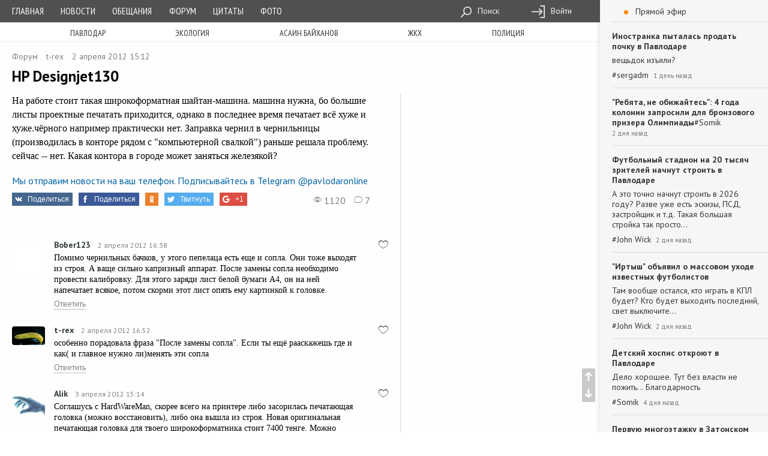

--- FILE ---
content_type: text/html; charset=utf-8
request_url: https://pavon.kz/post/view/23903
body_size: 15251
content:
<!DOCTYPE html>
<html lang="ru">
<head itemscope itemtype="https://schema.org/WebSite">
    <meta charset="utf-8">
    <meta http-equiv="X-UA-Compatible" content="IE=edge">
    <meta name="viewport" content="width=device-width, initial-scale=1">

    <meta name="description" content="&lt;p&gt;На работе стоит такая широкоформатная шайтан-машина. машина нужна, бо большие листы проектные печатать приходится, однако в последнее время печатает всё хуже и хуже.чёрного например практически нет. Заправка чернил в чернильницы (производилась в конторе рядом с &quot;компьютерной свалкой&quot;) раньше решала проблему. сейчас -- нет. Какая контора в городе может заняться железякой?&lt;/p&gt;"/>
    <meta name="keywords" content="Павлодар, Павлодарки, Павлодарцы, г Павлодар, новости Павлодар, афиша Павлодар,
погода Павлодар, бесплатные объявления Павлодар, Павлодар онлайн, в Павлодаре,
Павлодар новости, Экибастуз, в Экибастузе, Аксу, в Аксу, Казахстан, в Казахстане,
новости, Павлодарская афиша, Мероприятия в Павлодаре, фото Павлодара, фотогалерея,
фирмы, происшествия в Павлодаре, павлодарское сообщество, дислокация,
online карта, скачать карту, сайты, компания ФИНИСТ, creativegroup,
Павлодарский портал, Павлодарский сайт, сайт города Павлодара,
портал города Павлодара, Канат Бозумбаев, Болат Бакауов, аким павлодарской области,
Pavlodar news, Pavlodarnews, Павлодар ньюс, Павлодарньюс, гу-гу,
аким Павлодара, аким города Павлодар, акимат Павлодарской области, акимат Павлодара , , t-rex"/>

    <meta property="og:site_name" itemprop="name" content="Павлодар-онлайн"/>
    <meta property="og:title" content="HP Designjet130"/>
    <meta property="og:description" content="&lt;p&gt;На работе стоит такая широкоформатная шайтан-машина. машина нужна, бо большие листы проектные печатать приходится, однако в последнее время печатает всё хуже и хуже.чёрного например практически нет. Заправка чернил в чернильницы (производилась в конторе рядом с &quot;компьютерной свалкой&quot;) раньше решала проблему. сейчас -- нет. Какая контора в городе может заняться железякой?&lt;/p&gt;"/>
    <meta property="og:image" content="https://pavon.kz/cache/post/media/img/post/source/23903-1364690128.jpg"/>
    <meta property="og:type" content="article"/>
    <meta property="og:url" content="https://pavon.kz/post/view/23903"/>

    <meta property="og:image:width" content="500"/>
    <meta property="og:image:height" content="500"/>

    <meta name='loginza-verification' content='cd781430cf52b275980a21ec8c1c1487'/>
    <!--<meta name="google-site-verification" content="AnVmHHdEsu_Wp_ZiNtZsy4veDSOkHclFZ0hiYlDAWL0"/>-->
    <meta name="google-site-verification" content="S48h8dd0kj5K73dr8wFpmMpSWbsz6XSRCiyr51IYCTo" />

    <link rel="preload" href="/media/fonts/ionicons.ttf?v=2.0.0" as="font" crossorigin/>

    <link rel="shortcut icon" href="https://pavon.kz/media/img/ui/favicon.ico">
    <link rel="search" type="application/opensearchdescription+xml" title="Pavon.kz" href="/search.xml">
    <link rel="image_src" href="https://pavon.kz/cache/post/media/img/post/source/23903-1364690128.jpg"/>

    <title>HP Designjet130 / Тех. помощь / Павлодарский городской портал</title>

    
    <link href="https://fonts.googleapis.com/css?family=PT+Sans+Narrow|PT+Sans:400,400i,700&amp;subset=cyrillic&amp;display=swap" rel="stylesheet">
    <!--<script src="https://instr3.finistcom.kz/js/mourning.js"></script>-->
    <!--[if lt IE 9]>
    <script src="https://oss.maxcdn.com/html5shiv/3.7.3/html5shiv.min.js"></script>
    <script src="https://oss.maxcdn.com/respond/1.4.2/respond.min.js"></script>
    <![endif]-->
    <link type="text/css" href="/build/generated/css/app-29535bfca4.css" rel="stylesheet" media="screen" />
<link type="text/css" href="/generated/vendor/likely/likely.css" rel="stylesheet" media="screen" />    <style type="text/css">

</style>

    <script type="text/javascript" src="/build/generated/js/prepend-61cf4625ed.js"></script>    <script type="text/javascript" src="/assets/gz_xhr.js?=1"></script><!--есть баг со сборкой проекта, я пока так положу, чуть позже пофикшу-->
</head>

<body class="style-regular">
    <div class="content-wrapper">
        <div class="parent-navbar">
            <div class="short-navbar">
    <div class="container">
        <ul class="ng-header">
            <li class="ng-menu-control">
                <a href="#parent-navbar-menu" class="ng-menu-btn" data-toggle="collapse">
                    <div class="ng-menu-icon">
                        <span></span>
                        <span></span>
                        <span></span>
                        <span></span>
                    </div>
                </a>
            </li>
            <li class="ng-brand" style="padding: 3px 0;padding: 3px 0;display: flex;align-items: center;flex-wrap: wrap;justify-content: center;">
                <a href="/">Павлодар-онлайн</a>
                <!--<div style="font-size: 6pt;text-align: center;letter-spacing: 2pt;"><i>20 ноября - выборы президента РК</i></div>-->
            </li>
            <li class="ng-login-control">
                <div class="navbar-activity-btn">
                    <i class="icon-font ion-chatbubble-working"></i>
                </div>
            </li>
        </ul>
    </div>
</div>            <div class="collapse" id="parent-navbar-menu">
                <div class="top-navbar-holder">
    <nav class="top-navbar" role="navigation">
        <div class="container">
            <ul class="ng-list">
                <li class="ng-nav">
                    <ul class="nav-quick">
                                                    <li><a href="/">Главная</a></li>
                                                    <li><a href="/post/news">Новости</a></li>
                                                    <li><a href="/post/promises">Обещания</a></li>
                                                    <li><a href="/post/forum">Форум</a></li>
                                                    <li><a href="/post/quotes">Цитаты</a></li>
                                                    <li><a href="/post/photoreports">Фото</a></li>
                        
                                            </ul>
                </li>
                <li class="ng-date">18 января 2026, Воскресенье</li>
                <li class="ng-weather">
                                    </li>
                                <li class="ng-menu-tool ">
                    <ul>
                                                <li>
                            <a href="/search">
                                <i class="icon-sprite-navbar-search"></i>
                                Поиск                            </a>
                        </li>
                                                <li>
                            <a href="/login">
                                <i class="icon-sprite-navbar-login"></i>
                                Войти                            </a>
                        </li>
                                            </ul>

                                    </li>
            </ul>
        </div>
    </nav>
</div>                                                    <nav class="long-menu-holder">
    <div class="container">
        <ul class="long-menu">
                            <li><a href="/post/tags/%D0%9F%D0%B0%D0%B2%D0%BB%D0%BE%D0%B4%D0%B0%D1%80">Павлодар</a></li>
                            <li><a href="/post/tags/%D1%8D%D0%BA%D0%BE%D0%BB%D0%BE%D0%B3%D0%B8%D1%8F">экология</a></li>
                            <li><a href="/post/tags/%D0%B0%D1%81%D0%B0%D0%B8%D0%BD%20%D0%B1%D0%B0%D0%B9%D1%85%D0%B0%D0%BD%D0%BE%D0%B2">асаин байханов</a></li>
                            <li><a href="/post/tags/%D0%B6%D0%BA%D1%85">жкх</a></li>
                            <li><a href="/post/tags/%D0%BF%D0%BE%D0%BB%D0%B8%D1%86%D0%B8%D1%8F">полиция</a></li>
                    </ul>
    </div>
</nav>                            </div>
        </div>

        <div class="fly-button">
            <div class="up button ion-arrow-up-c"></div>
            <div class="down button ion-arrow-down-c"></div>
        </div>

        <div class="content-background">
            <div class="content-holder">
                                
                <div class="container">                    
<div itemscope itemtype="https://schema.org/NewsArticle" >
    <meta itemscope itemtype="https://schema.org/WebPage" itemprop="mainEntityOfPage" itemid="https://pavon.kz/post/view/23903">
<div itemscope itemtype="https://schema.org/Person" itemprop="author">
<meta itemprop="name" content="t-rex">
</div>
<meta itemprop="datePublished" content="2012-04-02T15:12:18+06:00">
<meta itemprop="dateModified" content="1970-01-01T06:00:00+06:00">
<meta itemprop="author" content="t-rex">    <div itemscope itemtype="https://schema.org/Organization" itemprop="publisher">
<meta itemprop="name" content="Павлодар-онлайн">
<div itemscope itemtype="https://schema.org/ImageObject" itemprop="logo">
<meta itemprop="url" content="https://pavon.kz/assets/image/logotype.png">
<meta itemprop="width" content="48">
<meta itemprop="height" content="48">
</div>
</div>
        <div class="row">
        <div class="col-lg-8 col-md-8 col-sm-8">
            <div class="page-view-title">
                <ul class="page-meta-info">
                                                                <li>
                            <a href="/post/forum">Форум</a>
                        </li>
                                                                <li itemscope itemtype="https://schema.org/Person" itemprop="author" >
                            <meta itemprop="name" content="t-rex">                            <a href="https://pavon.kz/profile/view/t-rex">t-rex</a>
                        </li>
                                        <li>
                         2 апреля 2012 15:12                    </li>
                    <li>
                                            </li>
                </ul>

                <h1 class="header-page">
                        <span itemprop="headline">
                            HP Designjet130                        </span>

                    

                </h1>

                <div class="od-small-long-holder visible-xs-block">
                                    </div>
            </div>
        </div>
    </div>

    <div class="row row-equal-height">

        <div class="col-lg-8 col-md-8 col-sm-8">

            <div class="page-view-body">

                <div class="textual-content">
                    <div itemprop="articleBody"><p>На работе стоит такая широкоформатная шайтан-машина. машина нужна, бо большие листы проектные печатать приходится, однако в последнее время печатает всё хуже и хуже.чёрного например практически нет. Заправка чернил в чернильницы (производилась в конторе рядом с "компьютерной свалкой") раньше решала проблему. сейчас -- нет. Какая контора в городе может заняться железякой?</p></div>
                </div>

                
                <div class="link-telegram"><a href="https://t.me/pavlodaronline">Мы отправим новости на ваш телефон. Подписывайтесь в Telegram @pavlodaronline</a></div>

                <div class="od-small-long-holder visible-xs-block">
                                    </div>

                <div class="meta-line">
                                            <div class="likely" data-url="https://pavon.kz/post/view/23903"data-title="HP Designjet130"data-text="На работе стоит такая широкоформатная шайтан-машина. машина нужна, бо большие листы проектные печатать приходится, однако в последнее время печатает всё хуже и хуже.чёрного например практически нет. Заправка чернил в чернильницы (производилась в конторе рядом с &quot;компьютерной свалкой&quot;) раньше решала проблему. сейчас -- нет. Какая контора в городе может заняться железякой?"><div class="vkontakte">Поделиться</div>
            <div class="facebook">Поделиться</div>
            <div class="odnoklassniki"></div>
            <div class="twitter">Твитнуть</div>
            <div class="gplus">+1</div>
        </div>                    
                    <ul class="page-meta-info pull-right">
                        <li><i class="ion-ios-eye-outline"></i> 1120</li>
                        <li>
                            <a href="https://pavon.kz/post/view/23903">
                                <i class="ion-ios-chatbubble-outline"></i> 7                            </a>
                        </li>
                    </ul>
                </div>

                                <div class="tags">
                                    </div>
                
            </div>

            
            <div id="comment-wrapper-root"><div class="comment-wrapper" data-reactroot="" data-reactid="1" data-react-checksum="-1708774684"><span data-reactid="2"></span><!-- react-empty: 3 --><div class="list comment-list" data-reactid="4"><span data-reactid="5"><div class="comment-item" id="aComment275784" data-id="275784" data-reactid="6"><div class="avatar" data-reactid="7"><img class="image" src="https://pavon.kz/cache/profile/08408f7195be743b33f0a5abb746667fafe9bb9e.png" alt="Bober123" data-reactid="8"/><p data-reactid="9"><!-- react-text: 10 --> <!-- /react-text --><!-- react-text: 11 --> <!-- /react-text --></p></div><div class="meta" data-reactid="12"><ul class="comment-action-bar" data-reactid="13"><li data-reactid="14"><a href="/login" class="like-btn" data-reactid="15"><i class="ion-ios-heart-outline" data-reactid="16"></i></a></li></ul><div class="comment-header" data-reactid="17"><span class="name" data-reactid="18"><a href="https://pavon.kz/profile/view/Bober123" data-reactid="19">Bober123</a></span><span class="created" data-reactid="20"> 2 апреля 2012 16:38</span></div><div class="comment-content" data-reactid="21"><p>Помимо чернильных бачков, у этого пепелаца есть еще и сопла. Они тоже выходят из строя. А ваще сильно капризный аппарат. После замены сопла необходимо провести калибровку. Для этого заряди лист белой бумаги А4, он на ней напечатает всякое, потом скорми этот лист опять ему картинкой к головке.</p></div><div class="comment-bottom-action-bar" data-reactid="22"><a class="reply-btn" href="?reply=275784#comment-form" data-reactid="23">Ответить</a></div></div></div><div class="comment-item" id="aComment275785" data-id="275785" data-reactid="24"><div class="avatar" data-reactid="25"><img class="image" src="https://pavon.kz/cache/profile/0d5be69ab3e6b729e87eaf7c58a63ba64939bb38.jpg" alt="Игорь" data-reactid="26"/><p data-reactid="27"><!-- react-text: 28 --> <!-- /react-text --><!-- react-text: 29 --> <!-- /react-text --></p></div><div class="meta" data-reactid="30"><ul class="comment-action-bar" data-reactid="31"><li data-reactid="32"><a href="/login" class="like-btn" data-reactid="33"><i class="ion-ios-heart-outline" data-reactid="34"></i></a></li></ul><div class="comment-header" data-reactid="35"><span class="name" data-reactid="36"><a href="https://pavon.kz/profile/view/t-rex" data-reactid="37">t-rex</a></span><span class="created" data-reactid="38"> 2 апреля 2012 16:52</span></div><div class="comment-content" data-reactid="39"><p>особенно порадовала фраза "После замены сопла". Если ты ещё рааскажешь где и как( и главное нужно ли)менять эти сопла</p></div><div class="comment-bottom-action-bar" data-reactid="40"><a class="reply-btn" href="?reply=275785#comment-form" data-reactid="41">Ответить</a></div></div></div><div class="comment-item" id="aComment275786" data-id="275786" data-reactid="42"><div class="avatar" data-reactid="43"><img class="image" src="https://pavon.kz/cache/profile/3420f64d207af609933818d456cc25e11091bccd.jpg" alt="Александр" data-reactid="44"/><p data-reactid="45"><!-- react-text: 46 --> <!-- /react-text --><!-- react-text: 47 --> <!-- /react-text --></p></div><div class="meta" data-reactid="48"><ul class="comment-action-bar" data-reactid="49"><li data-reactid="50"><a href="/login" class="like-btn" data-reactid="51"><i class="ion-ios-heart-outline" data-reactid="52"></i></a></li></ul><div class="comment-header" data-reactid="53"><span class="name" data-reactid="54"><a href="https://pavon.kz/profile/view/78707" data-reactid="55">Alik</a></span><span class="created" data-reactid="56"> 3 апреля 2012 15:14</span></div><div class="comment-content" data-reactid="57">  <p>Соглашусь с HardWareMan, скорее всего на принтере либо засорилась печатающая головка (можно восстановить), либо она вышла из строя. Новая оригинальная печатающая головка для твоего широкоформатника стоит 7400 тенге. Можно поставить ПЗК, как я понял ты сам заправляешь картриджи, стоимость комплекта из 6 штук 11000 тенге. </p>  <div class="edited"><div class="editid">Alik</div><div class="editdate">2012-04-03 15:15:43</div></div></div><div class="comment-bottom-action-bar" data-reactid="58"><a class="reply-btn" href="?reply=275786#comment-form" data-reactid="59">Ответить</a></div></div></div><div class="comment-item" id="aComment275787" data-id="275787" data-reactid="60"><div class="avatar" data-reactid="61"><img class="image" src="https://pavon.kz/cache/profile/0d5be69ab3e6b729e87eaf7c58a63ba64939bb38.jpg" alt="Игорь" data-reactid="62"/><p data-reactid="63"><!-- react-text: 64 --> <!-- /react-text --><!-- react-text: 65 --> <!-- /react-text --></p></div><div class="meta" data-reactid="66"><ul class="comment-action-bar" data-reactid="67"><li data-reactid="68"><a href="/login" class="like-btn" data-reactid="69"><i class="ion-ios-heart-outline" data-reactid="70"></i></a></li></ul><div class="comment-header" data-reactid="71"><span class="name" data-reactid="72"><a href="https://pavon.kz/profile/view/t-rex" data-reactid="73">t-rex</a></span><span class="created" data-reactid="74"> 3 апреля 2012 15:18</span></div><div class="comment-content" data-reactid="75"><p>Принтер отвезён на диагностику. </p></div><div class="comment-bottom-action-bar" data-reactid="76"><a class="reply-btn" href="?reply=275787#comment-form" data-reactid="77">Ответить</a></div></div></div><div class="comment-item" id="aComment275788" data-id="275788" data-reactid="78"><div class="avatar" data-reactid="79"><img class="image" src="https://pavon.kz/cache/profile/8bca8c5f9625a735ef22d5a72601fbe6e6489772.jpg" alt="KVS" data-reactid="80"/><p data-reactid="81"><!-- react-text: 82 --> <!-- /react-text --><!-- react-text: 83 --> <!-- /react-text --></p></div><div class="meta" data-reactid="84"><ul class="comment-action-bar" data-reactid="85"><li data-reactid="86"><a href="/login" class="like-btn" data-reactid="87"><i class="ion-ios-heart-outline" data-reactid="88"></i></a></li></ul><div class="comment-header" data-reactid="89"><span class="name" data-reactid="90"><a href="https://pavon.kz/profile/view/81716" data-reactid="91">KVS</a></span><span class="created" data-reactid="92">20 декабря 2012 17:34</span></div><div class="comment-content" data-reactid="93"><p><blockquote><div class="quote-author">t-rex</div>Принтер отвезён на диагностику.  </blockquote><br>ну как там у вас? выжил работяга?<br></p></div><div class="comment-bottom-action-bar" data-reactid="94"><a class="reply-btn" href="?reply=275788#comment-form" data-reactid="95">Ответить</a></div></div></div><div class="comment-item" id="aComment275789" data-id="275789" data-reactid="96"><div class="avatar" data-reactid="97"><img class="image" src="https://pavon.kz/cache/profile/0d5be69ab3e6b729e87eaf7c58a63ba64939bb38.jpg" alt="Игорь" data-reactid="98"/><p data-reactid="99"><!-- react-text: 100 --> <!-- /react-text --><!-- react-text: 101 --> <!-- /react-text --></p></div><div class="meta" data-reactid="102"><ul class="comment-action-bar" data-reactid="103"><li data-reactid="104"><a href="/login" class="like-btn" data-reactid="105"><i class="ion-ios-heart-outline" data-reactid="106"></i></a></li></ul><div class="comment-header" data-reactid="107"><span class="name" data-reactid="108"><a href="https://pavon.kz/profile/view/t-rex" data-reactid="109">t-rex</a></span><span class="created" data-reactid="110">20 декабря 2012 18:28</span></div><div class="comment-content" data-reactid="111"><p>а то. благодаря камраду Дани шайтан машина реанимированна и пашет, як новенькая<br></p></div><div class="comment-bottom-action-bar" data-reactid="112"><a class="reply-btn" href="?reply=275789#comment-form" data-reactid="113">Ответить</a></div></div></div></span></div><!-- react-empty: 114 --><form action="/comment/add" method="POST" class="comment-form not-authorized" id="comment-form" data-reactid="115"><div class="meta" data-reactid="116"><div class="form-group" data-reactid="117"><input type="hidden" name="cid" data-reactid="118"/><textarea id="react-tinymce-8138" name="body" class="form-control" data-reactid="119"></textarea></div><input type="hidden" name="relation" value="post" data-reactid="120"/><input type="hidden" name="entity_id" value="23903" data-reactid="121"/><input type="submit" name="add-comment" class="btn btn-success " value="Ответить" data-reactid="122"/></div></form></div></div>
<script type="application/json" id="comment-wrapper-data">{"comments":[{"id":275784,"body":"<p>Помимо чернильных бачков, у этого пепелаца есть еще и сопла. Они тоже выходят из строя. А ваще сильно капризный аппарат. После замены сопла необходимо провести калибровку. Для этого заряди лист белой бумаги А4, он на ней напечатает всякое, потом скорми этот лист опять ему картинкой к головке.<\/p>","time":" 2 апреля 2012 16:38","creator":"78365","replyto":null,"avatar":{"src":"https:\/\/pavon.kz\/cache\/profile\/08408f7195be743b33f0a5abb746667fafe9bb9e.png","alt":"Bober123","title":"Bober123"},"profile_url":"https:\/\/pavon.kz\/profile\/view\/Bober123","online":false,"trend":false,"achievements":false,"has_plus":false,"has_minus":false,"like_count":0,"like_relation":"comment","like_minus_cnt":"0","like_plus_cnt":"0","karma_plus_url":"\/comment\/karma\/plus\/275784","karma_minus_url":"\/comment\/karma\/minus\/275784","karma_like_url":"\/comment\/karma\/like\/275784","issue_url":"\/comment\/issue\/push\/275784","reply_url":"?reply=275784","edit_url":"\/comment\/edit\/275784","hide_url":"\/comment\/hide\/275784","show_url":"\/comment\/show\/275784","remove_url":"\/comment\/remove\/275784","recovery_url":"\/comment\/restore\/275784","ip_url":"\/comment\/ip\/275784","move_url":"\/comment\/move\/275784","permalink":"\/post\/view\/23903","moderate_url":"\/users\/moderate\/78365","unmoderate_url":"\/users\/unmoderate\/78365","profile_name":"Bober123","status":{"empty-nick":false,"removed":false,"hidden":false},"menu_url":"\/comment\/menu?comment_id=275784","can":[]},{"id":275785,"body":"<p>особенно порадовала фраза \"После замены сопла\". Если ты ещё рааскажешь где и как( и главное нужно ли)менять эти сопла<\/p>","time":" 2 апреля 2012 16:52","creator":"81114","replyto":null,"avatar":{"src":"https:\/\/pavon.kz\/cache\/profile\/0d5be69ab3e6b729e87eaf7c58a63ba64939bb38.jpg","alt":"Игорь","title":"Игорь"},"profile_url":"https:\/\/pavon.kz\/profile\/view\/t-rex","online":false,"trend":false,"achievements":false,"has_plus":false,"has_minus":false,"like_count":0,"like_relation":"comment","like_minus_cnt":"0","like_plus_cnt":"0","karma_plus_url":"\/comment\/karma\/plus\/275785","karma_minus_url":"\/comment\/karma\/minus\/275785","karma_like_url":"\/comment\/karma\/like\/275785","issue_url":"\/comment\/issue\/push\/275785","reply_url":"?reply=275785","edit_url":"\/comment\/edit\/275785","hide_url":"\/comment\/hide\/275785","show_url":"\/comment\/show\/275785","remove_url":"\/comment\/remove\/275785","recovery_url":"\/comment\/restore\/275785","ip_url":"\/comment\/ip\/275785","move_url":"\/comment\/move\/275785","permalink":"\/post\/view\/23903","moderate_url":"\/users\/moderate\/81114","unmoderate_url":"\/users\/unmoderate\/81114","profile_name":"t-rex","status":{"empty-nick":false,"removed":false,"hidden":false},"menu_url":"\/comment\/menu?comment_id=275785","can":[]},{"id":275786,"body":"  <p>Соглашусь с HardWareMan, скорее всего на принтере либо засорилась печатающая головка (можно восстановить), либо она вышла из строя. Новая оригинальная печатающая головка для твоего широкоформатника стоит 7400 тенге. Можно поставить ПЗК, как я понял ты сам заправляешь картриджи, стоимость комплекта из 6 штук 11000 тенге. <\/p>  <div class=\"edited\"><div class=\"editid\">Alik<\/div><div class=\"editdate\">2012-04-03 15:15:43<\/div><\/div>","time":" 3 апреля 2012 15:14","creator":"78707","replyto":null,"avatar":{"src":"https:\/\/pavon.kz\/cache\/profile\/3420f64d207af609933818d456cc25e11091bccd.jpg","alt":"Александр","title":"Александр"},"profile_url":"https:\/\/pavon.kz\/profile\/view\/78707","online":false,"trend":false,"achievements":false,"has_plus":false,"has_minus":false,"like_count":0,"like_relation":"comment","like_minus_cnt":"0","like_plus_cnt":"0","karma_plus_url":"\/comment\/karma\/plus\/275786","karma_minus_url":"\/comment\/karma\/minus\/275786","karma_like_url":"\/comment\/karma\/like\/275786","issue_url":"\/comment\/issue\/push\/275786","reply_url":"?reply=275786","edit_url":"\/comment\/edit\/275786","hide_url":"\/comment\/hide\/275786","show_url":"\/comment\/show\/275786","remove_url":"\/comment\/remove\/275786","recovery_url":"\/comment\/restore\/275786","ip_url":"\/comment\/ip\/275786","move_url":"\/comment\/move\/275786","permalink":"\/post\/view\/23903","moderate_url":"\/users\/moderate\/78707","unmoderate_url":"\/users\/unmoderate\/78707","profile_name":"Alik","status":{"empty-nick":false,"removed":false,"hidden":false},"menu_url":"\/comment\/menu?comment_id=275786","can":[]},{"id":275787,"body":"<p>Принтер отвезён на диагностику. <\/p>","time":" 3 апреля 2012 15:18","creator":"81114","replyto":null,"avatar":{"src":"https:\/\/pavon.kz\/cache\/profile\/0d5be69ab3e6b729e87eaf7c58a63ba64939bb38.jpg","alt":"Игорь","title":"Игорь"},"profile_url":"https:\/\/pavon.kz\/profile\/view\/t-rex","online":false,"trend":false,"achievements":false,"has_plus":false,"has_minus":false,"like_count":0,"like_relation":"comment","like_minus_cnt":"0","like_plus_cnt":"0","karma_plus_url":"\/comment\/karma\/plus\/275787","karma_minus_url":"\/comment\/karma\/minus\/275787","karma_like_url":"\/comment\/karma\/like\/275787","issue_url":"\/comment\/issue\/push\/275787","reply_url":"?reply=275787","edit_url":"\/comment\/edit\/275787","hide_url":"\/comment\/hide\/275787","show_url":"\/comment\/show\/275787","remove_url":"\/comment\/remove\/275787","recovery_url":"\/comment\/restore\/275787","ip_url":"\/comment\/ip\/275787","move_url":"\/comment\/move\/275787","permalink":"\/post\/view\/23903","moderate_url":"\/users\/moderate\/81114","unmoderate_url":"\/users\/unmoderate\/81114","profile_name":"t-rex","status":{"empty-nick":false,"removed":false,"hidden":false},"menu_url":"\/comment\/menu?comment_id=275787","can":[]},{"id":275788,"body":"<p><blockquote><div class=\"quote-author\">t-rex<\/div>Принтер отвезён на диагностику.  <\/blockquote><br>ну как там у вас? выжил работяга?<br><\/p>","time":"20 декабря 2012 17:34","creator":"81716","replyto":null,"avatar":{"src":"https:\/\/pavon.kz\/cache\/profile\/8bca8c5f9625a735ef22d5a72601fbe6e6489772.jpg","alt":"KVS","title":"KVS"},"profile_url":"https:\/\/pavon.kz\/profile\/view\/81716","online":false,"trend":false,"achievements":false,"has_plus":false,"has_minus":false,"like_count":0,"like_relation":"comment","like_minus_cnt":"0","like_plus_cnt":"0","karma_plus_url":"\/comment\/karma\/plus\/275788","karma_minus_url":"\/comment\/karma\/minus\/275788","karma_like_url":"\/comment\/karma\/like\/275788","issue_url":"\/comment\/issue\/push\/275788","reply_url":"?reply=275788","edit_url":"\/comment\/edit\/275788","hide_url":"\/comment\/hide\/275788","show_url":"\/comment\/show\/275788","remove_url":"\/comment\/remove\/275788","recovery_url":"\/comment\/restore\/275788","ip_url":"\/comment\/ip\/275788","move_url":"\/comment\/move\/275788","permalink":"\/post\/view\/23903","moderate_url":"\/users\/moderate\/81716","unmoderate_url":"\/users\/unmoderate\/81716","profile_name":"KVS","status":{"empty-nick":false,"removed":false,"hidden":false},"menu_url":"\/comment\/menu?comment_id=275788","can":[]},{"id":275789,"body":"<p>а то. благодаря камраду Дани шайтан машина реанимированна и пашет, як новенькая<br><\/p>","time":"20 декабря 2012 18:28","creator":"81114","replyto":null,"avatar":{"src":"https:\/\/pavon.kz\/cache\/profile\/0d5be69ab3e6b729e87eaf7c58a63ba64939bb38.jpg","alt":"Игорь","title":"Игорь"},"profile_url":"https:\/\/pavon.kz\/profile\/view\/t-rex","online":false,"trend":false,"achievements":false,"has_plus":false,"has_minus":false,"like_count":0,"like_relation":"comment","like_minus_cnt":"0","like_plus_cnt":"0","karma_plus_url":"\/comment\/karma\/plus\/275789","karma_minus_url":"\/comment\/karma\/minus\/275789","karma_like_url":"\/comment\/karma\/like\/275789","issue_url":"\/comment\/issue\/push\/275789","reply_url":"?reply=275789","edit_url":"\/comment\/edit\/275789","hide_url":"\/comment\/hide\/275789","show_url":"\/comment\/show\/275789","remove_url":"\/comment\/remove\/275789","recovery_url":"\/comment\/restore\/275789","ip_url":"\/comment\/ip\/275789","move_url":"\/comment\/move\/275789","permalink":"\/post\/view\/23903","moderate_url":"\/users\/moderate\/81114","unmoderate_url":"\/users\/unmoderate\/81114","profile_name":"t-rex","status":{"empty-nick":false,"removed":false,"hidden":false},"menu_url":"\/comment\/menu?comment_id=275789","can":[]}],"pagination":{"count_all":6,"on_page":40,"total_pages":1,"current_page":1,"count_out":2,"count_in":2,"count_show_control":5,"url_pattern":"\/post\/view\/23903?cpage=page_number","auto_hide":true,"url_pattern_async":"\/comment\/page?module=post&id=23903&cpage=page_number","rows_count":6},"form":{"not_authorized":true,"avatar":{"src":"https:\/\/pavon.kz\/media\/img\/avatar\/default\/user.jpg","alt":"НЛО","title":"НЛО"},"submit_text":"Ответить","reply_text":"Ответ для :nick","entity_id":"23903","relation":"post","action":"\/comment\/add","body":"","replyto":null,"replyto_name":""},"topic":"comment.list.2.23903"}</script>
            
                    </div>

        <div class="col-lg-4 col-md-4 col-sm-4">
            <div class="secondary-list-flex">
                <div class="page-sticky-feed page-sticky-offset">
                    <div class="page-sticky-view">
                        <div id="activity-panel-root">
<div class="activity-panel allow-fold folded" data-reactroot="" data-reactid="1" data-react-checksum="-1880870503"><div class="activity-control-btn" data-reactid="2"><div class="activity-indicator" data-reactid="3"></div><!-- react-text: 4 --> Прямой эфир<!-- /react-text --></div><div class="activity-list" data-reactid="5"><div style="position:relative;overflow:hidden;width:100%;height:100%;" data-reactid="6"><div style="position:absolute;top:0;left:0;right:0;bottom:0;overflow:hidden;-webkit-overflow-scrolling:touch;margin-right:0;margin-bottom:0;" data-reactid="7"><span data-reactid="8"><div class="comment-context-item" data-reactid="9"><a class="post-link" href="/post/view/92115" data-reactid="10">Иностранка пыталась продать почку в Павлодаре</a><div class="speech" data-reactid="11">вещьдок изъяли?</div><a class="username-link" href="https://pavon.kz/profile/view/sergadm" data-reactid="12"><!-- react-text: 13 -->#<!-- /react-text --><!-- react-text: 14 -->sergadm<!-- /react-text --></a><span class="created" data-reactid="15">1 день назад</span></div><div class="comment-context-item" data-reactid="16"><a class="post-link" href="/post/view/91949" data-reactid="17">"Ребята, не обижайтесь": 4 года колонии запросили для бронзового призера Олимпиады</a><!-- react-text: 18 --><!-- /react-text --><a class="username-link" href="https://pavon.kz/profile/view/Somik" data-reactid="19"><!-- react-text: 20 -->#<!-- /react-text --><!-- react-text: 21 -->Somik<!-- /react-text --></a><span class="created" data-reactid="22">2 дня назад</span></div><div class="comment-context-item" data-reactid="23"><a class="post-link" href="/post/view/92057" data-reactid="24">Футбольный стадион на 20 тысяч зрителей начнут строить в Павлодаре</a><div class="speech" data-reactid="25">А это точно начнут строить в 2026 году? Разве уже есть эскизы, ПСД, застройщик и т.д. Такая большая стройка так просто…</div><a class="username-link" href="https://pavon.kz/profile/view/John Wick" data-reactid="26"><!-- react-text: 27 -->#<!-- /react-text --><!-- react-text: 28 -->John Wick<!-- /react-text --></a><span class="created" data-reactid="29">2 дня назад</span></div><div class="comment-context-item" data-reactid="30"><a class="post-link" href="/post/view/92086" data-reactid="31">"Иртыш" объявил о массовом уходе известных футболистов</a><div class="speech" data-reactid="32">Там вообще остался, кто играть в КПЛ будет? Кто будет выходить последний, свет выключите...</div><a class="username-link" href="https://pavon.kz/profile/view/John Wick" data-reactid="33"><!-- react-text: 34 -->#<!-- /react-text --><!-- react-text: 35 -->John Wick<!-- /react-text --></a><span class="created" data-reactid="36">2 дня назад</span></div><div class="comment-context-item" data-reactid="37"><a class="post-link" href="/post/view/91973" data-reactid="38">Детский хоспис откроют в Павлодаре</a><div class="speech" data-reactid="39">Дело хорошее. Тут без власти не пожить... Благодарность</div><a class="username-link" href="https://pavon.kz/profile/view/Somik" data-reactid="40"><!-- react-text: 41 -->#<!-- /react-text --><!-- react-text: 42 -->Somik<!-- /react-text --></a><span class="created" data-reactid="43">4 дня назад</span></div><div class="comment-context-item" data-reactid="44"><a class="post-link" href="/post/view/91979" data-reactid="45">Первую многоэтажку в Затонском микрорайоне Павлодара сдадут до конца этого года</a><div class="speech" data-reactid="46">20 - 2 этажек заменили 7 - девятиэтажными домами и 2-мя 2 - этажными, мощности какие никакие есть</div><a class="username-link" href="https://pavon.kz/profile/view/Somik" data-reactid="47"><!-- react-text: 48 -->#<!-- /react-text --><!-- react-text: 49 -->Somik<!-- /react-text --></a><span class="created" data-reactid="50">4 дня назад</span></div><div class="comment-context-item" data-reactid="51"><a class="post-link" href="/post/view/92078" data-reactid="52">Через Пакистан, Индию и Непал: как велопутешественник из Павлодара покорил Эверест</a><div class="speech" data-reactid="53">Довольно-таки всё путано описано, с синего на тёплое постоянно перепрыгиваем. А вот это вообще шедевр:   - Самая высокая…</div><a class="username-link" href="https://pavon.kz/profile/view/wlad" data-reactid="54"><!-- react-text: 55 -->#<!-- /react-text --><!-- react-text: 56 -->wlad<!-- /react-text --></a><span class="created" data-reactid="57">5 дней назад</span></div><div class="comment-context-item" data-reactid="58"><a class="post-link" href="/post/view/92049" data-reactid="59">В Павлодаре горожане и спортсмены не поделили горку в Зеленой роще</a><div class="speech" data-reactid="60">Действительно, место отдыха было для всех. Административный ресурс замечательно работает, но тут непродуманно. Хоть на…</div><a class="username-link" href="https://pavon.kz/profile/view/Somik" data-reactid="61"><!-- react-text: 62 -->#<!-- /react-text --><!-- react-text: 63 -->Somik<!-- /react-text --></a><span class="created" data-reactid="64">6 дней назад</span></div><div class="comment-context-item" data-reactid="65"><a class="post-link" href="/post/view/91774" data-reactid="66">Строительство 4 многоэтажек намерены начать в микрорайоне "Достык" в Павлодаре</a><div class="speech" data-reactid="67">Планы грандиозные. Видимо государство подумало об этом. Теперь - "Aq Jol", чтобы реализация не подвела</div><a class="username-link" href="https://pavon.kz/profile/view/Somik" data-reactid="68"><!-- react-text: 69 -->#<!-- /react-text --><!-- react-text: 70 -->Somik<!-- /react-text --></a><span class="created" data-reactid="71">6 дней назад</span></div><div class="comment-context-item" data-reactid="72"><a class="post-link" href="/post/view/91874" data-reactid="73">В Павлодаре начали строить новый завод</a><div class="speech" data-reactid="74">Жаль подробностей нет. Но стратегия видна, думает кто-то на перспективу и это замечательно</div><a class="username-link" href="https://pavon.kz/profile/view/Somik" data-reactid="75"><!-- react-text: 76 -->#<!-- /react-text --><!-- react-text: 77 -->Somik<!-- /react-text --></a><span class="created" data-reactid="78">6 дней назад</span></div><div class="comment-context-item" data-reactid="79"><a class="post-link" href="/post/view/91783" data-reactid="80">Как диабетикам получить социальные выплаты в Павлодаре</a><div class="speech" data-reactid="81">Инсулинозависимый диабет (сахарный диабет 1 типа). Термин «инсулинопотребный» обычно относится к сахарному диабету 2…</div><a class="username-link" href="https://pavon.kz/profile/view/Somik" data-reactid="82"><!-- react-text: 83 -->#<!-- /react-text --><!-- react-text: 84 -->Somik<!-- /react-text --></a><span class="created" data-reactid="85">6 дней назад</span></div><div class="comment-context-item" data-reactid="86"><a class="post-link" href="/post/view/91904" data-reactid="87">Сокращение количества бродячих собак привело к росту числа лис в Павлодаре</a><div class="speech" data-reactid="88">Сокращение количества бродячих собак привело к росту числа лис в Павлодаре  - Любой вид, когда он живёт где-то, он…</div><a class="username-link" href="https://pavon.kz/profile/view/wlad" data-reactid="89"><!-- react-text: 90 -->#<!-- /react-text --><!-- react-text: 91 -->wlad<!-- /react-text --></a><span class="created" data-reactid="92">1 месяц назад</span></div><div class="comment-context-item" data-reactid="93"><a class="post-link" href="/post/view/91877" data-reactid="94">Нового прокурора представили в Павлодаре</a><div class="speech" data-reactid="95">А вы, друзья, как ни садитесь ... .</div><a class="username-link" href="https://pavon.kz/profile/view/wlad" data-reactid="96"><!-- react-text: 97 -->#<!-- /react-text --><!-- react-text: 98 -->wlad<!-- /react-text --></a><span class="created" data-reactid="99">1 месяц назад</span></div><div class="comment-context-item" data-reactid="100"><a class="post-link" href="/post/view/91880" data-reactid="101">Угрозы соседей в адрес родителей "особят" осудила детский омбудсмен Павлодарской области</a><div class="speech" data-reactid="102">sergadm,  И я И я И я И я Того же мнения!</div><a class="username-link" href="https://pavon.kz/profile/view/wlad" data-reactid="103"><!-- react-text: 104 -->#<!-- /react-text --><!-- react-text: 105 -->wlad<!-- /react-text --></a><span class="created" data-reactid="106">1 месяц назад</span></div><div class="comment-context-item" data-reactid="107"><a class="post-link" href="/post/view/91857" data-reactid="108">"Куртка за 1,2 млн тенге": аким Павлодарской области объяснил, откуда в его гардеробе дорогие вещи</a><div class="speech" data-reactid="109">На воре и шапка горит. На акиме любое пальто хорошо сидит.</div><a class="username-link" href="https://pavon.kz/profile/view/wlad" data-reactid="110"><!-- react-text: 111 -->#<!-- /react-text --><!-- react-text: 112 -->wlad<!-- /react-text --></a><span class="created" data-reactid="113">1 месяц назад</span></div><div class="comment-context-item" data-reactid="114"><a class="post-link" href="/post/view/91702" data-reactid="115">На какой стадии находится реконструкция улицы Лермонтова (фото)</a><div class="speech" data-reactid="116">Стало точно не лучше, чем было. </div><a class="username-link" href="https://pavon.kz/profile/view/John Wick" data-reactid="117"><!-- react-text: 118 -->#<!-- /react-text --><!-- react-text: 119 -->John Wick<!-- /react-text --></a><span class="created" data-reactid="120">1 месяц назад</span></div><div class="comment-context-item" data-reactid="121"><a class="post-link" href="/post/view/91837" data-reactid="122">Откуда в Павлодарской области появился ВИЧ</a><div class="speech" data-reactid="123"> По путям передачи в этом году лидирует половые гетеро- и гомосексуальные – 67,5%, на втором месте – при введении…</div><a class="username-link" href="https://pavon.kz/profile/view/wlad" data-reactid="124"><!-- react-text: 125 -->#<!-- /react-text --><!-- react-text: 126 -->wlad<!-- /react-text --></a><span class="created" data-reactid="127">1 месяц назад</span></div><div class="comment-context-item" data-reactid="128"><a class="post-link" href="/post/view/91811" data-reactid="129">Павлодарский нефтехимический завод решено передать в частные руки</a><div class="speech" data-reactid="130"> КГП на ПХВ «ERTIS SU PVL».  знать бы что сиё значит, может и прикупил бы )))).</div><a class="username-link" href="https://pavon.kz/profile/view/wlad" data-reactid="131"><!-- react-text: 132 -->#<!-- /react-text --><!-- react-text: 133 -->wlad<!-- /react-text --></a><span class="created" data-reactid="134">1 месяц назад</span></div><div class="comment-context-item" data-reactid="135"><a class="post-link" href="/post/view/91797" data-reactid="136">Павлодарские ученые исследуют утраченный бронзовый мегаполис в степях Евразии</a><div class="speech" data-reactid="137">Оооо, это и немецкая пресса отметила:…</div><a class="username-link" href="https://pavon.kz/profile/view/wlad" data-reactid="138"><!-- react-text: 139 -->#<!-- /react-text --><!-- react-text: 140 -->wlad<!-- /react-text --></a><span class="created" data-reactid="141">1 месяц назад</span></div><div class="comment-context-item" data-reactid="142"><a class="post-link" href="/post/view/91786" data-reactid="143">Зловонные стоки протекли в Семее и попали в Иртыш, откуда берут воду Экибастуз и Павлодар</a><div class="speech" data-reactid="144"> Зловонные стоки протекли в Семее и попали в Иртыш, откуда берут воду Экибастуз и Павлодар  И Караганда. А вообще,…</div><a class="username-link" href="https://pavon.kz/profile/view/wlad" data-reactid="145"><!-- react-text: 146 -->#<!-- /react-text --><!-- react-text: 147 -->wlad<!-- /react-text --></a><span class="created" data-reactid="148">1 месяц назад</span></div><div class="comment-context-item" data-reactid="149"><a class="post-link" href="/post/view/91710" data-reactid="150">Выделить стену для мозайки попросила жительница Павлодара у акима города</a><div class="speech" data-reactid="151"> Выделить стену для моза й ки ... .  Павон, .</div><a class="username-link" href="https://pavon.kz/profile/view/wlad" data-reactid="152"><!-- react-text: 153 -->#<!-- /react-text --><!-- react-text: 154 -->wlad<!-- /react-text --></a><span class="created" data-reactid="155">2 месяца назад</span></div><div class="comment-context-item" data-reactid="156"><a class="post-link" href="/post/view/91750" data-reactid="157">В Павлодаре завершено строительство дренажной системы на улице Камзина</a><div class="speech" data-reactid="158">Замечательно</div><a class="username-link" href="https://pavon.kz/profile/view/Somik" data-reactid="159"><!-- react-text: 160 -->#<!-- /react-text --><!-- react-text: 161 -->Somik<!-- /react-text --></a><span class="created" data-reactid="162">2 месяца назад</span></div><div class="comment-context-item" data-reactid="163"><a class="post-link" href="/post/view/91737" data-reactid="164">На 98-ом году жизни не стало легендарного павлодарского тренера Рафаэля Вахитова</a><div class="speech" data-reactid="165">Тяжелая продуктивная жизнь. Спасибо автору за короткую биографию, за знакомство. Светлой памяти</div><a class="username-link" href="https://pavon.kz/profile/view/Somik" data-reactid="166"><!-- react-text: 167 -->#<!-- /react-text --><!-- react-text: 168 -->Somik<!-- /react-text --></a><span class="created" data-reactid="169">2 месяца назад</span></div><div class="comment-context-item" data-reactid="170"><a class="post-link" href="/post/view/91697" data-reactid="171">В павлодарском университете открыли центр китайского языка</a><div class="speech" data-reactid="172">Нам тоже предлагают учить, но страшно начинать в 40 и необходимости нет. Жена говорит с китайцами на английском...</div><a class="username-link" href="https://pavon.kz/profile/view/Somik" data-reactid="173"><!-- react-text: 174 -->#<!-- /react-text --><!-- react-text: 175 -->Somik<!-- /react-text --></a><span class="created" data-reactid="176">2 месяца назад</span></div><div class="comment-context-item" data-reactid="177"><a class="post-link" href="/post/view/91705" data-reactid="178">Павлодарец сделал предложение своей девушке на матче "Иртыша"</a><div class="speech" data-reactid="179">Хорошая история. Доброго пути, брачующимся</div><a class="username-link" href="https://pavon.kz/profile/view/Somik" data-reactid="180"><!-- react-text: 181 -->#<!-- /react-text --><!-- react-text: 182 -->Somik<!-- /react-text --></a><span class="created" data-reactid="183">2 месяца назад</span></div></span></div><div style="position:absolute;height:6px;transition:opacity 200ms;opacity:0;display:none;right:2px;bottom:2px;left:2px;border-radius:3px;" data-reactid="184"><div style="position:relative;display:block;height:100%;cursor:pointer;border-radius:inherit;background-color:rgba(0,0,0,.2);" data-reactid="185"></div></div><div style="position:absolute;width:8px;transition:opacity 200ms;opacity:0;display:none;left:2px;bottom:2px;top:2px;border-radius:3px;" data-reactid="186"><div style="position:relative;display:block;width:100%;cursor:pointer;border-radius:inherit;background-color:rgba(0,0,0,.2);" data-reactid="187"></div></div></div></div></div>
</div>
<script type="application/json" id="activity-panel-data">{"allow_fold":true,"folded":true,"topic":"activity","list":[{"title":"Иностранка пыталась продать почку в Павлодаре","url":"\/post\/view\/92115","image":"https:\/\/pavon.kz\/cache\/post\/07c14ac6f1082bda31979dba05fd5139f879afa0.jpeg","id":2092115,"id_comment":"587651","id_user":"84223","profile_url":"https:\/\/pavon.kz\/profile\/view\/sergadm","profile_name":"sergadm","body":"вещьдок изъяли?","time":"1 день назад","type":"2"},{"title":"\"Ребята, не обижайтесь\": 4 года колонии запросили для бронзового призера Олимпиады","url":"\/post\/view\/91949","image":"https:\/\/pavon.kz\/cache\/post\/71364b0fb7a015a48864a19e0ee99b11d57da920.png","id":2091949,"id_comment":"587650","id_user":"83768","profile_url":"https:\/\/pavon.kz\/profile\/view\/Somik","profile_name":"Somik","body":"","time":"2 дня назад","type":"2"},{"title":"Футбольный стадион на 20 тысяч зрителей начнут строить в Павлодаре","url":"\/post\/view\/92057","image":"https:\/\/pavon.kz\/cache\/post\/82088b970ab520282627626e5279e843a9878052.png","id":2092057,"id_comment":"587649","id_user":"85825","profile_url":"https:\/\/pavon.kz\/profile\/view\/John Wick","profile_name":"John Wick","body":"А это точно начнут строить в 2026 году? Разве уже есть эскизы, ПСД, застройщик и т.д. Такая большая стройка так просто…","time":"2 дня назад","type":"2"},{"title":"\"Иртыш\" объявил о массовом уходе известных футболистов","url":"\/post\/view\/92086","image":"https:\/\/pavon.kz\/cache\/post\/946d49077e25ccdea1f30f9d46d50980e0551f48.png","id":2092086,"id_comment":"587648","id_user":"85825","profile_url":"https:\/\/pavon.kz\/profile\/view\/John Wick","profile_name":"John Wick","body":"Там вообще остался, кто играть в КПЛ будет? Кто будет выходить последний, свет выключите...","time":"2 дня назад","type":"2"},{"title":"Детский хоспис откроют в Павлодаре","url":"\/post\/view\/91973","image":"https:\/\/pavon.kz\/cache\/post\/3f88cc8eebdfc5057f8cd772edc250349b6be05e.png","id":2091973,"id_comment":"587647","id_user":"83768","profile_url":"https:\/\/pavon.kz\/profile\/view\/Somik","profile_name":"Somik","body":"Дело хорошее. Тут без власти не пожить... Благодарность","time":"4 дня назад","type":"2"},{"title":"Первую многоэтажку в Затонском микрорайоне Павлодара сдадут до конца этого года","url":"\/post\/view\/91979","image":"https:\/\/pavon.kz\/cache\/post\/8e0ccabfeea7749eaa69da8c66d87ade6e4e8136.jpg","id":2091979,"id_comment":"587646","id_user":"83768","profile_url":"https:\/\/pavon.kz\/profile\/view\/Somik","profile_name":"Somik","body":"20 - 2 этажек заменили 7 - девятиэтажными домами и 2-мя 2 - этажными, мощности какие никакие есть","time":"4 дня назад","type":"2"},{"title":"Через Пакистан, Индию и Непал: как велопутешественник из Павлодара покорил Эверест","url":"\/post\/view\/92078","image":"https:\/\/pavon.kz\/cache\/post\/d6621da1fdfac4daf438c5516e7616350252c365.png","id":2092078,"id_comment":"587645","id_user":"82118","profile_url":"https:\/\/pavon.kz\/profile\/view\/wlad","profile_name":"wlad","body":"Довольно-таки всё путано описано, с синего на тёплое постоянно перепрыгиваем. А вот это вообще шедевр:   - Самая высокая…","time":"5 дней назад","type":"2"},{"title":"В Павлодаре горожане и спортсмены не поделили горку в Зеленой роще","url":"\/post\/view\/92049","image":"https:\/\/pavon.kz\/cache\/post\/efd94ee3582518f970cc28b6bc4f9976fc405fed.png","id":2092049,"id_comment":"587644","id_user":"83768","profile_url":"https:\/\/pavon.kz\/profile\/view\/Somik","profile_name":"Somik","body":"Действительно, место отдыха было для всех. Административный ресурс замечательно работает, но тут непродуманно. Хоть на…","time":"6 дней назад","type":"2"},{"title":"Строительство 4 многоэтажек намерены начать в микрорайоне \"Достык\" в Павлодаре","url":"\/post\/view\/91774","image":"https:\/\/pavon.kz\/cache\/post\/abd87588258f3790d1dba91f6989ba92c996830b.jpg","id":2091774,"id_comment":"587643","id_user":"83768","profile_url":"https:\/\/pavon.kz\/profile\/view\/Somik","profile_name":"Somik","body":"Планы грандиозные. Видимо государство подумало об этом. Теперь - \"Aq Jol\", чтобы реализация не подвела","time":"6 дней назад","type":"2"},{"title":"В Павлодаре начали строить новый завод","url":"\/post\/view\/91874","image":"https:\/\/pavon.kz\/cache\/post\/116321347303f8f0483e5eb5e9fd1484944aadc4.jpeg","id":2091874,"id_comment":"587642","id_user":"83768","profile_url":"https:\/\/pavon.kz\/profile\/view\/Somik","profile_name":"Somik","body":"Жаль подробностей нет. Но стратегия видна, думает кто-то на перспективу и это замечательно","time":"6 дней назад","type":"2"},{"title":"Как диабетикам получить социальные выплаты в Павлодаре","url":"\/post\/view\/91783","image":"https:\/\/pavon.kz\/cache\/post\/e87b53e4a698d2aa57046fb3ec8857c2aa368139.jpeg","id":2091783,"id_comment":"587641","id_user":"83768","profile_url":"https:\/\/pavon.kz\/profile\/view\/Somik","profile_name":"Somik","body":"Инсулинозависимый диабет (сахарный диабет 1 типа). Термин «инсулинопотребный» обычно относится к сахарному диабету 2…","time":"6 дней назад","type":"2"},{"title":"Сокращение количества бродячих собак привело к росту числа лис в Павлодаре","url":"\/post\/view\/91904","image":"https:\/\/pavon.kz\/cache\/post\/5da84113bcad00f0fd5115ac0ee4bd5332319c20.jpg","id":2091904,"id_comment":"587638","id_user":"82118","profile_url":"https:\/\/pavon.kz\/profile\/view\/wlad","profile_name":"wlad","body":"Сокращение количества бродячих собак привело к росту числа лис в Павлодаре  - Любой вид, когда он живёт где-то, он…","time":"1 месяц назад","type":"2"},{"title":"Нового прокурора представили в Павлодаре","url":"\/post\/view\/91877","image":"https:\/\/pavon.kz\/cache\/post\/0057fff68f87263a533e4d09f7345e0ec5037d16.png","id":2091877,"id_comment":"587637","id_user":"82118","profile_url":"https:\/\/pavon.kz\/profile\/view\/wlad","profile_name":"wlad","body":"А вы, друзья, как ни садитесь ... .","time":"1 месяц назад","type":"2"},{"title":"Угрозы соседей в адрес родителей \"особят\" осудила детский омбудсмен Павлодарской области","url":"\/post\/view\/91880","image":"https:\/\/pavon.kz\/cache\/post\/94f21bee675ef63caaa48f6740797c4793ccbfa5.jpg","id":2091880,"id_comment":"587636","id_user":"82118","profile_url":"https:\/\/pavon.kz\/profile\/view\/wlad","profile_name":"wlad","body":"sergadm,  И я И я И я И я Того же мнения!","time":"1 месяц назад","type":"2"},{"title":"\"Куртка за 1,2 млн тенге\": аким Павлодарской области объяснил, откуда в его гардеробе дорогие вещи","url":"\/post\/view\/91857","image":"https:\/\/pavon.kz\/cache\/post\/a6fe4deacba23b9609ac214fa64e5009da216d21.png","id":2091857,"id_comment":"587634","id_user":"82118","profile_url":"https:\/\/pavon.kz\/profile\/view\/wlad","profile_name":"wlad","body":"На воре и шапка горит. На акиме любое пальто хорошо сидит.","time":"1 месяц назад","type":"2"},{"title":"На какой стадии находится реконструкция улицы Лермонтова (фото)","url":"\/post\/view\/91702","image":"https:\/\/pavon.kz\/cache\/post\/ee200aedbd831e12b99aca88f9b9790dafaa8ff1.jpg","id":2091702,"id_comment":"587633","id_user":"85825","profile_url":"https:\/\/pavon.kz\/profile\/view\/John Wick","profile_name":"John Wick","body":"Стало точно не лучше, чем было. ","time":"1 месяц назад","type":"2"},{"title":"Откуда в Павлодарской области появился ВИЧ","url":"\/post\/view\/91837","image":"https:\/\/pavon.kz\/cache\/post\/614cc1c8de83101a71cd8c793c0a9ba72789bbe4.jpg","id":2091837,"id_comment":"587632","id_user":"82118","profile_url":"https:\/\/pavon.kz\/profile\/view\/wlad","profile_name":"wlad","body":" По путям передачи в этом году лидирует половые гетеро- и гомосексуальные – 67,5%, на втором месте – при введении…","time":"1 месяц назад","type":"2"},{"title":"Павлодарский нефтехимический завод решено передать в частные руки","url":"\/post\/view\/91811","image":"https:\/\/pavon.kz\/cache\/post\/8f1af621f5be19864cd86c4d9d1eef8747d3877e.jpg","id":2091811,"id_comment":"587631","id_user":"82118","profile_url":"https:\/\/pavon.kz\/profile\/view\/wlad","profile_name":"wlad","body":" КГП на ПХВ «ERTIS SU PVL».  знать бы что сиё значит, может и прикупил бы )))).","time":"1 месяц назад","type":"2"},{"title":"Павлодарские ученые исследуют утраченный бронзовый мегаполис в степях Евразии","url":"\/post\/view\/91797","image":"https:\/\/pavon.kz\/cache\/post\/1526f9f2b1c639fa1366a44333a1a30f5bc233e1.jpg","id":2091797,"id_comment":"587630","id_user":"82118","profile_url":"https:\/\/pavon.kz\/profile\/view\/wlad","profile_name":"wlad","body":"Оооо, это и немецкая пресса отметила:…","time":"1 месяц назад","type":"2"},{"title":"Зловонные стоки протекли в Семее и попали в Иртыш, откуда берут воду Экибастуз и Павлодар","url":"\/post\/view\/91786","image":"https:\/\/pavon.kz\/cache\/post\/e0684b9a3db71d089484f932915c1c67e4b617ce.png","id":2091786,"id_comment":"587628","id_user":"82118","profile_url":"https:\/\/pavon.kz\/profile\/view\/wlad","profile_name":"wlad","body":" Зловонные стоки протекли в Семее и попали в Иртыш, откуда берут воду Экибастуз и Павлодар  И Караганда. А вообще,…","time":"1 месяц назад","type":"2"},{"title":"Выделить стену для мозайки попросила жительница Павлодара у акима города","url":"\/post\/view\/91710","image":"https:\/\/pavon.kz\/cache\/post\/bbf2d2902c19bd7622cc84c91878fdfd6af83136.jpeg","id":2091710,"id_comment":"587624","id_user":"82118","profile_url":"https:\/\/pavon.kz\/profile\/view\/wlad","profile_name":"wlad","body":" Выделить стену для моза й ки ... .  Павон, .","time":"2 месяца назад","type":"2"},{"title":"В Павлодаре завершено строительство дренажной системы на улице Камзина","url":"\/post\/view\/91750","image":"https:\/\/pavon.kz\/cache\/post\/84a2f38350e19976750910fb12dcf3a319c5e30a.jpg","id":2091750,"id_comment":"587622","id_user":"83768","profile_url":"https:\/\/pavon.kz\/profile\/view\/Somik","profile_name":"Somik","body":"Замечательно","time":"2 месяца назад","type":"2"},{"title":"На 98-ом году жизни не стало легендарного павлодарского тренера Рафаэля Вахитова","url":"\/post\/view\/91737","image":"https:\/\/pavon.kz\/cache\/post\/7cca5c80041da7b8fa0e3396d4e5e123dccbbd0b.jpg","id":2091737,"id_comment":"587621","id_user":"83768","profile_url":"https:\/\/pavon.kz\/profile\/view\/Somik","profile_name":"Somik","body":"Тяжелая продуктивная жизнь. Спасибо автору за короткую биографию, за знакомство. Светлой памяти","time":"2 месяца назад","type":"2"},{"title":"В павлодарском университете открыли центр китайского языка","url":"\/post\/view\/91697","image":"https:\/\/pavon.kz\/cache\/post\/8b44aa9fbeee471aa686ba5330521481c1f1cb61.jpeg","id":2091697,"id_comment":"587619","id_user":"83768","profile_url":"https:\/\/pavon.kz\/profile\/view\/Somik","profile_name":"Somik","body":"Нам тоже предлагают учить, но страшно начинать в 40 и необходимости нет. Жена говорит с китайцами на английском...","time":"2 месяца назад","type":"2"},{"title":"Павлодарец сделал предложение своей девушке на матче \"Иртыша\"","url":"\/post\/view\/91705","image":"https:\/\/pavon.kz\/cache\/post\/3eecee95726b26465affc5c94d6a3c663ace1d10.jpeg","id":2091705,"id_comment":"587618","id_user":"83768","profile_url":"https:\/\/pavon.kz\/profile\/view\/Somik","profile_name":"Somik","body":"Хорошая история. Доброго пути, брачующимся","time":"2 месяца назад","type":"2"}]}</script>
<div class="visible-sm-block">
    <div id="yandex_rtb_R-A-1" class="od-square od-production-view"></div></div>
<div class="visible-xs-block">
    <div id="yandex_rtb_R-B-1" class="od-wide od-production-view"></div></div>

                        <script async src="https://yastatic.net/pcode-native/loaders/loader.js"></script>
<script>
    (yaads = window.yaads || []).push({
        id: "2084930-10",
        render: "#id-2084930-10"
    });
</script>
<div id="id-2084930-10"></div>

                    </div>
                </div>
            </div>
        </div>
    </div>

    <span itemscope itemtype="https://schema.org/ImageObject" itemprop="image">
                <meta itemprop="contentUrl" content="https://pavon.kz/cache/post_print_large/358c3cfe51f203f68080700c389c0ab3d9ef71e2.jpg">        <meta itemprop="url" content="https://pavon.kz/cache/post_print_large/358c3cfe51f203f68080700c389c0ab3d9ef71e2.jpg">        <meta itemprop="width" content="580">        <meta itemprop="height" content="400">    </span>
</div>

<script type="text/javascript">
    $('a').click(function(a){
        if (a.target.href !== undefined) {
            if (a.target.href.indexOf('draft_remove') > -1) 
                return confirm('Удалить?');
        }
    });
</script>

<!-- Sparrow-->
<script type="text/javascript" data-key="891a05fe38212673bbf40792813b8b14">
    (function(w, a) {
        (w[a] = w[a] || []).push({
            "script_key": "891a05fe38212673bbf40792813b8b14",
            "settings": {
                "sid": 54478
            }
        });
        if(window["_Sparrow_embed"]){
        window["_Sparrow_embed"].initWidgets();
        }
    })(window, "_sparrow_widgets");
</script>
<!-- /Sparrow -->                    </div>            </div>
        </div>

        <footer>
    <div class="container">
        <div itemscope itemtype="https://schema.org/Organization" class="col-first">
            <meta itemprop="name" content="Павлодар-онлайн">
            <h3 class="header-section">Контакты редакции</h3>

            
            <p>
                <span itemprop="address" >г. Павлодар ул. Ген. Дюсенова, 18/3</span><br/>
                <span itemprop="telephone" >8 7182 20 87 84</span><br/>
                <a itemprop="email" href="mailto:info@pavon.kz">info@pavon.kz</a><br/>
            </p>

            <p>
                <span>Собственник: Зиновьева Александра</span><br/>
                <span>Редактор: Дрёмова Татьяна</span><br/>
                <span>Свидетельство: 15058-ИА от 14.01.2015</span>
            </p>


            
            <p class="copy hidden-xs">&copy; Павлодар Онлайн 2026</p>
        </div>
        <div class="col-second">
            <h3 class="header-section">Партнеры портала</h3>

            <div class="magazine-collection">
                
                <div class="magazine-item">
                    <p>Павлодарская областная газета<br/>«Обозрение недели»</p>
                    <div class="phone">8 7182 61 80 14</div>
                    <div class="email">rek-obozrenie@mail.ru</div>
                </div>
                <div class="magazine-item">
                    <p>Павлодарская областная газета<br/>«Звезда Прииртышья»</p>
                    <div class="phone">8 7182 66 15 45</div>
                    <div class="email">zvezda-pvl@rambler.ru</div>
                </div>
            </div>
        </div>
        <div class="col-third">
            <div class="magazine-collection">
                <div class="magazine-item">
                    <p>Общественно-политический еженедельник «Наша жизнь»</p>
                    <div class="phone">8 7182 73 04 43</div>
                    <div class="email">life_pv@mail.ru</div>
                </div>
                <div class="magazine-item">
                    <p>Павлодарская районная газета «Нива»</p>
                    <div class="phone">8 7182 32 24 59</div>
                    <div class="email">niva1930@mail.ru</div>
                </div>
            </div>
        </div>
        <div class="col-fourth">
            <ul class="list-social">
                <li><a itemprop="sameAs" href="https://www.facebook.com/pavlodar.online"><i class="ion-social-facebook"></i></a></li>
                <li><a itemprop="sameAs" href="https://www.instagram.com/pavon.kz"><i class="ion-social-instagram"></i></a></li>
                <li><a itemprop="sameAs" href="https://vk.com/pavonkz"><i class="icon-sprite-vk"></i></a></li>
            </ul>
        </div>
    </div>
</footer>

     </div>

    
    
<script type="text/javascript">
window.SITE_OFFICIAL = "Павлодар-онлайн";
window.WS_HOST = "wss://pavon.kz:8080";
window.TINYMCE_CONTENT_CSS = "/build/generated/css/app-29535bfca4.css";
var SITE_USER = {"login":false,"debug":false};
var UNREAD_PM_COUNT = 0;
var UNREAD_ISSUE_COUNT = 0;
var UNREAD_MODER_COUNT = 0;
window['yandexContextAsyncCallbacks'] = [];
window['yandexContextAsyncCallbacks'].push(function() { Ya.Context.AdvManager.render({
                    blockId: 'R-A-2084930-1', 
                    renderTo: 'yandex_rtb_R-A-1', 
                    horizontalAlign: true, 
                    async: true,
                    pageNumber: 1
                })
            });
window['yandexContextAsyncCallbacks'].push(function() { Ya.Context.AdvManager.render({
                    blockId: 'R-A-2084930-2', 
                    renderTo: 'yandex_rtb_R-B-1', 
                    horizontalAlign: true, 
                    async: true,
                    pageNumber: 1
                })
            });
$(function( $ ) {
SystemJS.import("build/generated/js/app/block/activity-e6be72a881.js");
SystemJS.import("build/generated/js/app/block/comment-d1614ba5bf.js");
});
</script>
<script type="text/javascript" src="/jspm_packages/system.js"></script>
<script type="text/javascript" src="/config.js"></script>
<script type="text/javascript" src="/build/generated/js/app-766d152a49.js"></script>
<script type="text/javascript" src="/generated/vendor/tinymce/tinymce.min.js"></script>
<script type="text/javascript" src="/generated/vendor/tinymce/jquery.tinymce.min.js"></script>
<script type="text/javascript" src="/generated/vendor/bootstrap/modal.js"></script>
<script type="text/javascript" src="/build/generated/js/jquery-plugins/window-manager-87dfac5fd3.js"></script>
<script type="text/javascript" src="/generated/vendor/jquery.ui.widget.js"></script>
<script type="text/javascript" src="/generated/vendor/jquery.fileupload.js"></script>
<script type="text/javascript" src="/build/generated/js/jquery-plugins/editor-5424c0f9b7.js"></script>
<script type="text/javascript" src="/generated/vendor/likely/likely.js"></script>
<script type="text/javascript" src="https://widget.sparrow.ru/js/embed.js"></script>
    <script type="text/javascript">
        /*var fired2 = false;

        window.addEventListener('scroll', () => {
            if (fired2 === false) {
                fired2 = true;

                setTimeout(() => {*/
                    var _gaq = _gaq || [];
                    _gaq.push(['_setAccount', 'UA-4617247-4']);
                    _gaq.push(['_trackPageview']);

                    (function() {
                        var ga = document.createElement('script'); ga.type = 'text/javascript'; ga.async = true;
                        ga.src = '//an.yandex.ru/system/context.js';
                        var s = document.getElementsByTagName('script')[0]; s.parentNode.insertBefore(ga, s);
                    })();
               /* }, 1000)
            }
        });*/
    </script>

<script  src="//platform.instagram.com/ru_RU/embeds.js"></script>

<script type="text/javascript">
    /*var fired = false;

    window.addEventListener('scroll', () => {
        if (fired === false) {
            fired = true;

            setTimeout(() => {*/
                var _gaq = _gaq || [];
                _gaq.push(['_setAccount', 'UA-4617247-4']);
                _gaq.push(['_trackPageview']);

                (function() {
                    var ga = document.createElement('script'); ga.type = 'text/javascript'; ga.async = true;
                    ga.src = ('https:' == document.location.protocol ? 'https://ssl' : 'http://www') + '.google-analytics.com/ga.js';
                    var s = document.getElementsByTagName('script')[0]; s.parentNode.insertBefore(ga, s);
                })();/*
            }, 1000)
        }
    });*/
</script>

</body>
</html>


--- FILE ---
content_type: application/javascript
request_url: https://pavon.kz/generated/js/app/component/external/dropdown.js
body_size: 1131
content:
"use strict";function _interopRequireDefault(e){return e&&e.__esModule?e:{"default":e}}function _classCallCheck(e,t){if(!(e instanceof t))throw new TypeError("Cannot call a class as a function")}function _possibleConstructorReturn(e,t){if(!e)throw new ReferenceError("this hasn't been initialised - super() hasn't been called");return!t||"object"!=typeof t&&"function"!=typeof t?e:t}function _inherits(e,t){if("function"!=typeof t&&null!==t)throw new TypeError("Super expression must either be null or a function, not "+typeof t);e.prototype=Object.create(t&&t.prototype,{constructor:{value:e,enumerable:!1,writable:!0,configurable:!0}}),t&&(Object.setPrototypeOf?Object.setPrototypeOf(e,t):e.__proto__=t)}Object.defineProperty(exports,"__esModule",{value:!0});var _createClass=function(){function e(e,t){for(var n=0;n<t.length;n++){var r=t[n];r.enumerable=r.enumerable||!1,r.configurable=!0,"value"in r&&(r.writable=!0),Object.defineProperty(e,r.key,r)}}return function(t,n,r){return n&&e(t.prototype,n),r&&e(t,r),t}}(),_react=require("react"),_react2=_interopRequireDefault(_react),_reactDom=require("react-dom"),_reactDom2=_interopRequireDefault(_reactDom),Dropdown=function(e){function t(e){_classCallCheck(this,t);var n=_possibleConstructorReturn(this,(t.__proto__||Object.getPrototypeOf(t)).call(this,e));return n.state={animated:!1,open:!1},n}return _inherits(t,e),_createClass(t,[{key:"componentWillMount",value:function(){var e=this;"undefined"!=typeof document&&$(document).on("click",function(){e.state.open&&e.setState({open:!1})})}},{key:"handleOpenMenu",value:function(e){var t=this;this.props.openMenu(e,function(){return t.animateMenu()},function(){return t.openMenu()}),e.preventDefault()}},{key:"openMenu",value:function(){this.setState({animated:!1,open:!0})}},{key:"animateMenu",value:function(){this.setState({animated:!0,open:!1})}},{key:"openMenuItem",value:function(e,t){t.uri&&(e.preventDefault(),this.props.openAsyncItem(t))}},{key:"renderMenuItem",value:function(e){var t=this;return _react2["default"].createElement("li",null,_react2["default"].createElement("a",{onClick:function(n){return t.openMenuItem(n,e)},href:e.url},e.text))}},{key:"render",value:function(){var e=this;return _react2["default"].createElement("div",{className:["dropdown",this.state.open?"open":null].join(" ")},_react2["default"].createElement("a",{href:"#",className:[this.props.handleClassName,this.state.animated?"animated":null].join(" "),onClick:function(t){return e.handleOpenMenu(t)}},this.props.handle),this.props.menu.length>0&&_react2["default"].createElement("ul",{className:"dropdown-menu dropdown-menu-right"},this.props.menu.map(function(t){return e.renderMenuItem(t)})))}}]),t}(_react2["default"].Component);exports["default"]=Dropdown,Dropdown.defaultProps={handle:null,menu:[],handleClassName:null,openMenu:function(e){},openAsyncItem:function(e){}};